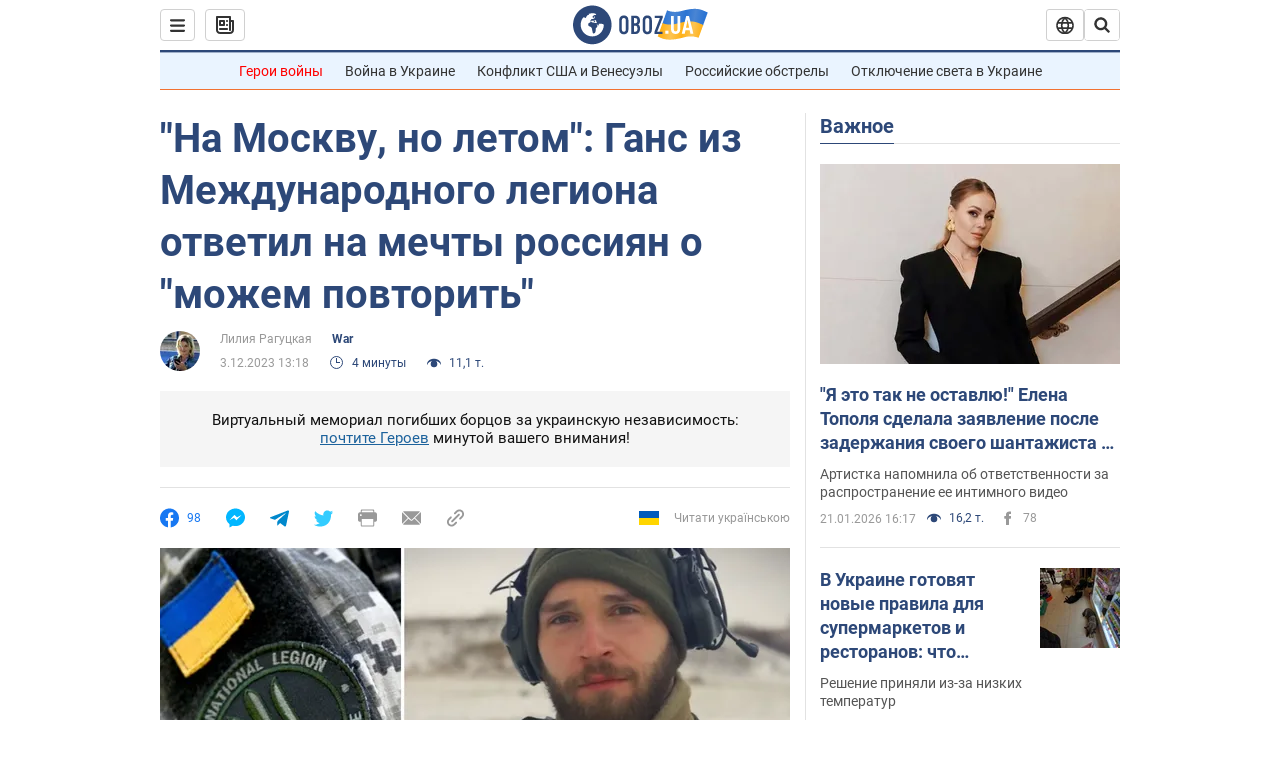

--- FILE ---
content_type: application/x-javascript; charset=utf-8
request_url: https://servicer.idealmedia.io/1418748/1?nocmp=1&sessionId=697136fa-14b79&sessionPage=1&sessionNumberWeek=1&sessionNumber=1&cbuster=1769027322307895163937&pvid=1b42a78e-ade1-4f21-93af-4cb194a04bf2&implVersion=11&lct=1763555100&mp4=1&ap=1&consentStrLen=0&wlid=c95ebf3d-eba7-44ed-8930-d59637a7dc39&uniqId=14542&niet=4g&nisd=false&evt=%5B%7B%22event%22%3A1%2C%22methods%22%3A%5B1%2C2%5D%7D%2C%7B%22event%22%3A2%2C%22methods%22%3A%5B1%2C2%5D%7D%5D&pv=5&jsv=es6&dpr=1&hashCommit=cbd500eb&apt=2023-12-03T13%3A18%3A00&tfre=4631&scale_metric_1=64.00&scale_metric_2=256.00&scale_metric_3=100.00&w=0&h=1&tl=150&tlp=1&sz=0x1&szp=1&szl=1&cxurl=https%3A%2F%2Fwar.obozrevatel.com%2Fna-moskvu-no-letom-gans-iz-mezhdunarodnogo-legiona-otvetil-na-mechtyi-rossiyan-o-mozhem-povtorit.htm&ref=&lu=https%3A%2F%2Fwar.obozrevatel.com%2Fna-moskvu-no-letom-gans-iz-mezhdunarodnogo-legiona-otvetil-na-mechtyi-rossiyan-o-mozhem-povtorit.htm
body_size: 903
content:
var _mgq=_mgq||[];
_mgq.push(["IdealmediaLoadGoods1418748_14542",[
["champion.com.ua","11963754","1","Сабо назвав майбутню зірку київського Динамо","Екстренер Динамо та збірної України Йожеф Сабо вважає, що нападник \"біло-синіх\" Матвій Пономаренко зможе закріпитися в основному складі команди та має гарне майбутнє","0","","","","daLVvaf2voB74hjQtVzXJH-x9iVkytUArCWvIOyGSSdKLdfngGlto9qxGjRgYmxhJP9NESf5a0MfIieRFDqB_Kldt0JdlZKDYLbkLtP-Q-Vhb6FPLdMsd36m4r-v6Jkm",{"i":"https://s-img.idealmedia.io/n/11963754/45x45/423x0x1075x1075/aHR0cDovL2ltZ2hvc3RzLmNvbS90LzY4NzA0MS80OGQ1ODNmOWFmY2EyMGFlOThmM2FmYTM1MDA2ODIyYy5qcGVn.webp?v=1769027322-K5NjhZBTYiwTCsnZaCW-2xRS5yjTH2hCjKjIJ9U6HdE","l":"https://clck.idealmedia.io/pnews/11963754/i/1298901/pp/1/1?h=daLVvaf2voB74hjQtVzXJH-x9iVkytUArCWvIOyGSSdKLdfngGlto9qxGjRgYmxhJP9NESf5a0MfIieRFDqB_Kldt0JdlZKDYLbkLtP-Q-Vhb6FPLdMsd36m4r-v6Jkm&utm_campaign=obozrevatel.com&utm_source=obozrevatel.com&utm_medium=referral&rid=c6f9d32b-f707-11f0-82e6-d404e6f97680&tt=Direct&att=3&afrd=296&iv=11&ct=1&gdprApplies=0&muid=q0lG8hIUr1sc&st=-300&mp4=1&h2=RGCnD2pppFaSHdacZpvmnoTb7XFiyzmF87A5iRFByjtRGCPw-Jj4BtYdULfjGweqJaGSQGEi6nxpFvL8b2o0UA**","adc":[],"sdl":0,"dl":"","category":"Спорт","dbbr":0,"bbrt":0,"type":"e","media-type":"static","clicktrackers":[],"cta":"Читати далі","cdt":"","tri":"c6f9e961-f707-11f0-82e6-d404e6f97680","crid":"11963754"}],],
{"awc":{},"dt":"desktop","ts":"","tt":"Direct","isBot":1,"h2":"RGCnD2pppFaSHdacZpvmnoTb7XFiyzmF87A5iRFByjtRGCPw-Jj4BtYdULfjGweqJaGSQGEi6nxpFvL8b2o0UA**","ats":0,"rid":"c6f9d32b-f707-11f0-82e6-d404e6f97680","pvid":"1b42a78e-ade1-4f21-93af-4cb194a04bf2","iv":11,"brid":32,"muidn":"q0lG8hIUr1sc","dnt":2,"cv":2,"afrd":296,"consent":true,"adv_src_id":39175}]);
_mgqp();
